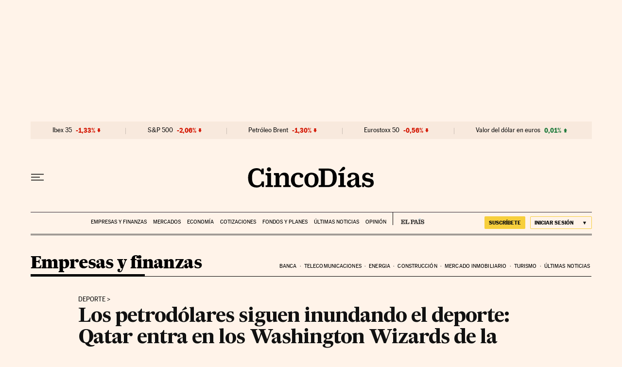

--- FILE ---
content_type: application/javascript; charset=utf-8
request_url: https://fundingchoicesmessages.google.com/f/AGSKWxUFlCrhnXwXz-dbjcI76X52xfZwzZQhkAvzwdNJD2iGMyXYFFBOOHRK4_uVxdXTKXgPMNIjdmHY0l-CmlLUXWa6du4ODE9l0U-SeeQHrgXjPqWqGlU9KhtDDfLvIfyEdinHkv-iUNVq5Jl9Zlu006ANIjzqu1SI9uby1pj65NVmlNWs3irkRKtBKRtQ/_.com/adlib_/adv-placeholder.-third-ad._ads_iframe./peelbackscript/ad_
body_size: -1289
content:
window['f9a89f9f-ddff-465a-9b59-f18fc8185a65'] = true;